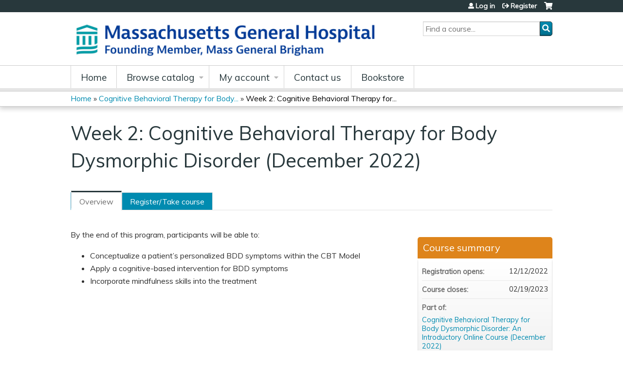

--- FILE ---
content_type: text/html; charset=utf-8
request_url: https://lms.mghcme.org/content/week-2-cognitive-behavioral-therapy-body-dysmorphic-disorder-december-2022
body_size: 8893
content:
<!DOCTYPE html>
<!--[if IEMobile 7]><html class="iem7"  lang="en" dir="ltr"><![endif]-->
<!--[if lte IE 6]><html class="lt-ie10 lt-ie9 lt-ie8 lt-ie7"  lang="en" dir="ltr"><![endif]-->
<!--[if (IE 7)&(!IEMobile)]><html class="lt-ie10 lt-ie9 lt-ie8"  lang="en" dir="ltr"><![endif]-->
<!--[if IE 8]><html class="lt-ie10 lt-ie9"  lang="en" dir="ltr"><![endif]-->
<!--[if IE 9]><html class="lt-ie10"  lang="en" dir="ltr"><![endif]-->
<!--[if (gte IE 10)|(gt IEMobile 7)]><!--><html  lang="en" dir="ltr" prefix="content: http://purl.org/rss/1.0/modules/content/ dc: http://purl.org/dc/terms/ foaf: http://xmlns.com/foaf/0.1/ og: http://ogp.me/ns# rdfs: http://www.w3.org/2000/01/rdf-schema# sioc: http://rdfs.org/sioc/ns# sioct: http://rdfs.org/sioc/types# skos: http://www.w3.org/2004/02/skos/core# xsd: http://www.w3.org/2001/XMLSchema#"><!--<![endif]-->

<head>
  <!--[if IE]><![endif]-->
<link rel="dns-prefetch" href="//netdna.bootstrapcdn.com" />
<link rel="preconnect" href="//netdna.bootstrapcdn.com" />
<link rel="dns-prefetch" href="//fonts.gstatic.com" />
<link rel="preconnect" href="//fonts.gstatic.com" crossorigin="" />
<link rel="dns-prefetch" href="//fonts.googleapis.com" />
<link rel="preconnect" href="//fonts.googleapis.com" />
<link rel="dns-prefetch" href="//www.googletagmanager.com" />
<link rel="preconnect" href="//www.googletagmanager.com" />
<link rel="dns-prefetch" href="//kit.fontawesome.com" />
<link rel="preconnect" href="//kit.fontawesome.com" />
<meta charset="utf-8" />
<link rel="shortcut icon" href="https://lms.mghcme.org/sites/default/files/mghfavicon.ico" type="image/vnd.microsoft.icon" />
<script type="application/ld+json">{
    "@context": "https://schema.org",
    "@graph": [
        {
            "@type": "Course",
            "name": "Week 2: Cognitive Behavioral Therapy for Body Dysmorphic Disorder (December 2022)",
            "description": "",
            "provider": {
                "@type": "Organization",
                "name": "MGH Academy",
                "url": "https://lms.mghcme.org/",
                "logo": {
                    "@type": "ImageObject",
                    "url": "https://lms.mghcme.org/sites/default/files/Screen%20Shot%202024-04-08%20at%2011.27.01%20AM.png"
                }
            }
        },
        {
            "@type": "EducationEvent",
            "name": "Week 2: Cognitive Behavioral Therapy for Body Dysmorphic Disorder (December 2022)",
            "image": {
                "@type": "ImageObject",
                "url": ""
            },
            "description": "",
            "startDate": "",
            "endDate": "",
            "location": {
                "@type": "Place",
                "name": "",
                "url": "",
                "address": {
                    "@type": "PostalAddress",
                    "streetAddress": "",
                    "addressLocality": "",
                    "addressRegion": "",
                    "postalCode": "",
                    "addressCountry": ""
                }
            },
            "url": "https://lms.mghcme.org/content/week-2-cognitive-behavioral-therapy-body-dysmorphic-disorder-december-2022"
        }
    ]
}</script>
<meta name="generator" content="Drupal 7 (https://www.drupal.org)" />
<link rel="canonical" href="https://lms.mghcme.org/content/week-2-cognitive-behavioral-therapy-body-dysmorphic-disorder-december-2022" />
<link rel="shortlink" href="https://lms.mghcme.org/node/9127" />
  <title>Week 2: Cognitive Behavioral Therapy for Body Dysmorphic Disorder (December 2022) | MGH Academy</title>

      <meta name="MobileOptimized" content="width">
    <meta name="HandheldFriendly" content="true">
    <meta name="viewport" content="width=device-width">
  
  <link type="text/css" rel="stylesheet" href="/sites/default/files/advagg_css/css__YZMmyCjxADNsxWJVyzxskiYBiPsGboww8DDJoAv1iVA__PqGVjSeXe3e-YM4xspxCavDlyydtEB28TRpZPTEwV5I__SSle0NRE9d9HGWHLfDYe3xEbnpv-_fviYBL1bs2WW2A.css" media="all" />
<link type="text/css" rel="stylesheet" href="/sites/default/files/advagg_css/css__Bqg1SDmp9CAe6XEIkqmrkRsGk0iHTZHCcB95hCAlYnY__pvxzJdEyVw_5TVP2BBc6RFQHZTlmfsgpKtyMTJgxw8o__SSle0NRE9d9HGWHLfDYe3xEbnpv-_fviYBL1bs2WW2A.css" media="screen" />
<link type="text/css" rel="stylesheet" href="/sites/default/files/advagg_css/css__zJ-aECT46_2UoKK-TLEzfwrO9RonUYK1NGvL4_2OwPs__a1k7SjVCoaZ4HYFHOvZyfGcZJPISlBNyrM1BLNej3I8__SSle0NRE9d9HGWHLfDYe3xEbnpv-_fviYBL1bs2WW2A.css" media="all" />
<link type="text/css" rel="stylesheet" href="/sites/default/files/advagg_css/css__DJVWsB9CJVs_1IGdy-_cGuq4r6SVVaWbEnbS1U2p6y4__7g40UeM74r8hkrzDC6Hbb7RReIGNu-Jsb5XAbAPKIeA__SSle0NRE9d9HGWHLfDYe3xEbnpv-_fviYBL1bs2WW2A.css" media="all" />
<link type="text/css" rel="stylesheet" href="//netdna.bootstrapcdn.com/font-awesome/4.0.3/css/font-awesome.min.css" media="all" />
<link type="text/css" rel="stylesheet" href="/sites/default/files/advagg_css/css__vYSAlp_fSdlKbcEP3ZCe3fe20jy97lockwRs_UUFlzo__hL0AlDPW0vdKwb9zM2JOzb4LOA44x9epJ1MsLFyyjR4__SSle0NRE9d9HGWHLfDYe3xEbnpv-_fviYBL1bs2WW2A.css" media="all" />
<link type="text/css" rel="stylesheet" href="/sites/default/files/advagg_css/css__tKYFqozQyXLv-TvZ4r3GIU9QRE_ONztOdipzcXD0i8A__AOd5Yi7hNltHXnYm2C7tStWQ577_J3iBhQThFybKPlI__SSle0NRE9d9HGWHLfDYe3xEbnpv-_fviYBL1bs2WW2A.css" media="all" />
<link type="text/css" rel="stylesheet" href="/sites/default/files/advagg_css/css__DuLYUylDjxGy0e76t2itFhgUj9R9AeaiB5rFoM5Rc8c__uy-eSde8xPYWIYAFlTtXTOLavp_MT9JuX45TfVkSJyg__SSle0NRE9d9HGWHLfDYe3xEbnpv-_fviYBL1bs2WW2A.css" media="print" />
<link type="text/css" rel="stylesheet" href="//fonts.googleapis.com/css?family=Muli:italic,regular|Oswald:300,700,regular&amp;subset=latin" media="all" />
<link type="text/css" rel="stylesheet" href="/sites/default/files/cpn/global.css?t9kbt9" media="all" />
  <script src="/sites/default/files/advagg_js/js__AK-CL86gnIqwE9tzw-7GchyFRsasNF--XZ-i8xZPTig__rQaVI3heYo2BXUV133Ia4mgKj3R-xkDs52mhHfLT3rY__SSle0NRE9d9HGWHLfDYe3xEbnpv-_fviYBL1bs2WW2A.js"></script>
<script>jQuery.migrateMute=true;jQuery.migrateTrace=false;</script>
<script src="/sites/default/files/advagg_js/js__-kvGcXFGWOaU7VpBvvU02ZjXrh74aVMBI8zWEAJByXE__7UycUSDIuB6lhk7Uq-4cbRUz0B4-w8Ee93Q1v03yjyQ__SSle0NRE9d9HGWHLfDYe3xEbnpv-_fviYBL1bs2WW2A.js"></script>
<script src="/sites/default/files/advagg_js/js__GfRzbIO6VJ5UvXInirwKNGhuiSBoV7Q2-BarnwSB6xg__rFvI742fTngLQYYa0A-5OQY31VP84KnhbZvhJwCXE5w__SSle0NRE9d9HGWHLfDYe3xEbnpv-_fviYBL1bs2WW2A.js"></script>
<script src="/sites/default/files/advagg_js/js___IOQj-Wx55GK140vLV8SnfJEZP900Q3r-omuG_T0fGU__QQ4oaFsINwZgtr53f12g-sxsfVlTg6ryP4Vffo9BIw4__SSle0NRE9d9HGWHLfDYe3xEbnpv-_fviYBL1bs2WW2A.js"></script>
<script src="/sites/default/files/advagg_js/js__8KvbGt7pg3rWFZpfBAkOSZt0AY5HPYKH5azWM8EAf6c__L2eEneVBI8mj-tmXS8LeItfo0MAG-HKbM1wPhSJfWik__SSle0NRE9d9HGWHLfDYe3xEbnpv-_fviYBL1bs2WW2A.js"></script>
<script async="async" src="https://www.googletagmanager.com/gtag/js?id=UA-3193689-11"></script>
<script>window.dataLayer = window.dataLayer || [];function gtag(){dataLayer.push(arguments)};gtag("js", new Date());gtag("config", "UA-3193689-11", {"groups":"default","anonymize_ip":true});</script>
<script src="/sites/default/files/advagg_js/js__9x9YYtbGxDzz-vxu0UKE3lbNtafMOYUqnqXPoh4pwRE__C7jGFGA3QxUaLvHxrt9dhrci7_6wCs_rUmMCgrnq28o__SSle0NRE9d9HGWHLfDYe3xEbnpv-_fviYBL1bs2WW2A.js"></script>
<script src="https://kit.fontawesome.com/a38c5c05f8.js"></script>
<script src="/sites/default/files/advagg_js/js__bioOAIAtGKh54p1E5luQ96V2m6brdUxkvHA9TeksM00__u3DxI-y_lXuvF2tqhtdqHcrGw3t7pQfFlgxrVV02cXw__SSle0NRE9d9HGWHLfDYe3xEbnpv-_fviYBL1bs2WW2A.js"></script>
<script src="/sites/default/files/advagg_js/js__Hb4P6zBByLaIBZA0hfMrut0a2b-f-vAlXzMXjYdGQPQ__JUwkRQTcSkg_MiZ0I9sxHxpLfPlxAgrvizBOIyOJwxQ__SSle0NRE9d9HGWHLfDYe3xEbnpv-_fviYBL1bs2WW2A.js"></script>
<script src="/sites/default/files/cpn/global.js?t9kbt9"></script>
<script>jQuery.extend(Drupal.settings,{"basePath":"\/","pathPrefix":"","setHasJsCookie":0,"ajaxPageState":{"theme":"ce","theme_token":"ABJmACj8_JfAW9Tn5ME5PZahVjL8e2I3QU5CWRuAox0","css":{"modules\/system\/system.base.css":1,"modules\/system\/system.menus.css":1,"modules\/system\/system.messages.css":1,"modules\/system\/system.theme.css":1,"sites\/all\/modules\/contrib\/tipsy\/stylesheets\/tipsy.css":1,"modules\/book\/book.css":1,"sites\/all\/modules\/contrib\/calendar\/css\/calendar_multiday.css":1,"sites\/all\/modules\/custom\/calendar_plus\/css\/calendar_plus.css":1,"modules\/comment\/comment.css":1,"sites\/all\/modules\/features\/ethosce_admin\/ethosce-admin.css":1,"sites\/all\/modules\/features\/ethosce_bi\/ethosce_bi.css":1,"sites\/all\/modules\/features\/ethosce_faculty_management\/ethosce_faculty_management.css":1,"sites\/all\/modules\/features\/ethosce_warpwire\/ethosce_warpwire.css":1,"modules\/field\/theme\/field.css":1,"modules\/node\/node.css":1,"modules\/poll\/poll.css":1,"sites\/all\/modules\/contrib\/quiz\/quiz.css":1,"sites\/all\/modules\/contrib\/relation_add\/relation_add.css":1,"sites\/all\/modules\/contrib\/relation_add\/modules\/relation_add_block\/relation_add_block.css":1,"modules\/search\/search.css":1,"sites\/all\/modules\/contrib\/ubercart\/uc_order\/uc_order.css":1,"sites\/all\/modules\/contrib\/ubercart\/uc_product\/uc_product.css":1,"sites\/all\/modules\/contrib\/ubercart\/uc_store\/uc_store.css":1,"modules\/user\/user.css":1,"sites\/all\/modules\/contrib\/views\/css\/views.css":1,"sites\/all\/modules\/contrib\/media\/modules\/media_wysiwyg\/css\/media_wysiwyg.base.css":1,"sites\/all\/modules\/contrib\/ctools\/css\/ctools.css":1,"\/\/netdna.bootstrapcdn.com\/font-awesome\/4.0.3\/css\/font-awesome.min.css":1,"sites\/all\/modules\/contrib\/panels\/css\/panels.css":1,"sites\/all\/modules\/contrib\/pdm\/pdm.css":1,"sites\/all\/modules\/contrib\/views_tooltip\/views_tooltip.css":1,"sites\/all\/modules\/contrib\/date\/date_api\/date.css":1,"sites\/all\/modules\/contrib\/print\/print_ui\/css\/print_ui.theme.css":1,"sites\/all\/libraries\/easy-responsive-tabs\/css\/easy-responsive-tabs.css":1,"sites\/all\/modules\/contrib\/fivestar\/css\/fivestar.css":1,"sites\/all\/modules\/contrib\/navbar_extras\/modules\/navbar_shiny\/css\/navbar_shiny.css":1,"sites\/all\/libraries\/mmenu\/main\/src\/css\/jquery.mmenu.all.css":1,"sites\/all\/libraries\/mmenu\/icomoon\/icomoon.css":1,"sites\/all\/modules\/contrib\/mmenu\/themes\/mm-basic\/styles\/mm-basic.css":1,"sites\/all\/themes\/ethosce_base\/system.menus.css":1,"sites\/all\/themes\/ethosce_base\/css\/normalize.css":1,"sites\/all\/themes\/ethosce_base\/css\/wireframes.css":1,"sites\/all\/themes\/ethosce_base\/css\/layouts\/responsive-sidebars.css":1,"sites\/all\/themes\/ethosce_base\/css\/page-backgrounds.css":1,"sites\/all\/themes\/ethosce_base\/css\/tabs.css":1,"sites\/all\/themes\/ethosce_base\/css\/pages.css":1,"sites\/all\/themes\/ethosce_base\/css\/blocks.css":1,"sites\/all\/themes\/ethosce_base\/css\/navigation.css":1,"sites\/all\/themes\/ethosce_base\/css\/views-styles.css":1,"sites\/all\/themes\/ethosce_base\/css\/nodes.css":1,"sites\/all\/themes\/ethosce_base\/css\/comments.css":1,"sites\/all\/themes\/ethosce_base\/css\/forms.css":1,"sites\/all\/themes\/ethosce_base\/css\/fields.css":1,"sites\/all\/themes\/ethosce_base\/css\/print.css":1,"sites\/all\/themes\/ce\/css\/ce.css":1,"sites\/all\/themes\/ce\/css\/ce-media-queries.css":1,"sites\/all\/themes\/ce\/css\/ce-print.css":1,"\/\/fonts.googleapis.com\/css?family=Muli:italic,regular|Oswald:300,700,regular\u0026subset=latin":1,"cpn_global":1},"js":{"sites\/all\/modules\/contrib\/jquery_update\/replace\/jquery\/1.12\/jquery.min.js":1,"sites\/all\/modules\/contrib\/jquery_update\/replace\/jquery-migrate\/1\/jquery-migrate.min.js":1,"misc\/jquery-extend-3.4.0.js":1,"misc\/jquery-html-prefilter-3.5.0-backport.js":1,"misc\/jquery.once.js":1,"misc\/drupal.js":1,"sites\/all\/modules\/contrib\/tipsy\/javascripts\/jquery.tipsy.js":1,"sites\/all\/modules\/contrib\/tipsy\/javascripts\/tipsy.js":1,"sites\/all\/modules\/contrib\/jquery_update\/replace\/ui\/external\/jquery.cookie.js":1,"misc\/form-single-submit.js":1,"sites\/all\/modules\/custom\/calendar_plus\/js\/jquery.equalheights.js":1,"sites\/all\/modules\/features\/ethosce_admin\/ethosce-admin.js":1,"sites\/all\/modules\/features\/ethosce_bi\/ethosce_bi.js":1,"sites\/all\/modules\/features\/ethosce_faculty_management\/ethosce_faculty_management.js":1,"sites\/all\/modules\/features\/ethosce_site\/ethosce_site.js":1,"sites\/all\/modules\/features\/ethosce_slideshow\/js\/ethosce_slideshow.js":1,"sites\/all\/modules\/custom\/upload_progress\/js\/upload_progress.js":1,"sites\/all\/modules\/contrib\/pdm\/pdm.js":1,"sites\/all\/modules\/features\/ethosce_courses\/js\/vertical_steps.js":1,"sites\/all\/modules\/contrib\/google_analytics\/googleanalytics.js":1,"https:\/\/www.googletagmanager.com\/gtag\/js?id=UA-3193689-11":1,"sites\/all\/libraries\/easy-responsive-tabs\/js\/easyResponsiveTabs.js":1,"sites\/all\/modules\/contrib\/field_group\/field_group.js":1,"sites\/all\/modules\/contrib\/fivestar\/js\/fivestar.js":1,"sites\/all\/modules\/contrib\/field_group_easy_responsive_tabs\/js\/field_group_easy_responsive_tabs.js":1,"https:\/\/kit.fontawesome.com\/a38c5c05f8.js":1,"sites\/all\/modules\/contrib\/mmenu\/js\/mmenu.js":1,"sites\/all\/libraries\/mmenu\/hammer\/hammer.js":1,"sites\/all\/libraries\/mmenu\/jquery.hammer\/jquery.hammer.js":1,"sites\/all\/libraries\/mmenu\/main\/src\/js\/jquery.mmenu.min.all.js":1,"sites\/all\/themes\/ce\/js\/ce.js":1,"public:\/\/cpn\/global.js":1}},"uid":0,"warpwire":{"warpwire_url":"https:\/\/8e7ed985943d.warpwire.com\/","warpwire_module_path":"sites\/all\/modules\/custom\/warpwire","warpwire_share_default":1,"warpwire_title_default":1,"warpwire_autoplay_default":0,"warpwire_cc_load_policy_default":0,"warpwire_secure_portal_default":1},"tipsy":{"custom_selectors":[{"selector":".tipsy","options":{"fade":1,"gravity":"w","delayIn":0,"delayOut":0,"trigger":"hover","opacity":"0.8","offset":0,"html":0,"tooltip_content":{"source":"attribute","selector":"title"}}},{"selector":".views-tooltip","options":{"fade":1,"gravity":"autoNS","delayIn":0,"delayOut":0,"trigger":"hover","opacity":"0.8","offset":0,"html":1,"tooltip_content":{"source":"attribute","selector":"tooltip-content"}}}]},"mmenu":{"mmenu_left":{"enabled":"1","title":"Left menu","name":"mmenu_left","blocks":[{"module_delta":"ethosce_search|ethosce_search","menu_parameters":{"min_depth":"1"},"title":"\u003Cnone\u003E","collapsed":"0","wrap":"1","module":"ethosce_search","delta":"ethosce_search"},{"module_delta":"system|main-menu","menu_parameters":{"min_depth":"1"},"title":"\u003Cnone\u003E","collapsed":"0","wrap":"1","module":"system","delta":"main-menu"},{"module_delta":"local_tasks_blocks|menu_local_tasks","menu_parameters":{"min_depth":"1"},"title":"\u003Cnone\u003E","collapsed":"0","wrap":"1","module":"local_tasks_blocks","delta":"menu_local_tasks"}],"options":{"classes":"mm-basic","effects":[],"slidingSubmenus":true,"clickOpen":{"open":true,"selector":"#ethosce-mmenu-toggle"},"counters":{"add":true,"update":true},"dragOpen":{"open":true,"pageNode":"body","threshold":100,"maxStartPos":50},"footer":{"add":false,"content":"","title":"Copyright \u00a92017","update":true},"header":{"add":false,"content":"","title":"Site-Install","update":true},"labels":{"collapse":false},"offCanvas":{"enabled":true,"modal":false,"moveBackground":true,"position":"left","zposition":"front"},"searchfield":{"add":false,"addTo":"menu","search":false,"placeholder":"Search","noResults":"No results found.","showLinksOnly":true}},"configurations":{"clone":false,"preventTabbing":false,"panelNodetype":"div, ul, ol","transitionDuration":400,"classNames":{"label":"Label","panel":"Panel","selected":"Selected","buttonbars":{"buttonbar":"anchors"},"counters":{"counter":"Counter"},"fixedElements":{"fixedTop":"FixedTop","fixedBottom":"FixedBottom"},"footer":{"panelFooter":"Footer"},"header":{"panelHeader":"Header","panelNext":"Next","panelPrev":"Prev"},"labels":{"collapsed":"Collapsed"},"toggles":{"toggle":"Toggle","check":"Check"}},"dragOpen":{"width":{"perc":0.8,"min":140,"max":440},"height":{"perc":0.8,"min":140,"max":880}},"offCanvas":{"menuInjectMethod":"prepend","menuWrapperSelector":"body","pageNodetype":"div","pageSelector":"body \u003E div"}},"custom":[],"position":"left"}},"googleanalytics":{"account":["UA-3193689-11"],"trackOutbound":1,"trackMailto":1,"trackDownload":1,"trackDownloadExtensions":"7z|aac|arc|arj|asf|asx|avi|bin|csv|doc(x|m)?|dot(x|m)?|exe|flv|gif|gz|gzip|hqx|jar|jpe?g|js|mp(2|3|4|e?g)|mov(ie)?|msi|msp|pdf|phps|png|ppt(x|m)?|pot(x|m)?|pps(x|m)?|ppam|sld(x|m)?|thmx|qtm?|ra(m|r)?|sea|sit|tar|tgz|torrent|txt|wav|wma|wmv|wpd|xls(x|m|b)?|xlt(x|m)|xlam|xml|z|zip"},"currentPath":"node\/9127","currentPathIsAdmin":false,"urlIsAjaxTrusted":{"\/search":true},"field_group_easy_responsive_tabs":[{"identifier":"group-tabs-node-course-default","type":"default","width":"auto","fit":true,"closed":false,"tabidentify":"course-htabs","activetab_bg":"#B5AC5F","inactive_bg":"#E0D78C","active_border_color":"#9C905C","active_content_border_color":"#9C905C"}],"field_group":{"field_group_easy_responsive_tabs_nav_item":"full","div":"full","fieldset":"full","field_group_easy_responsive_tabs_nav":"full"}});</script>
      <!--[if lt IE 9]>
    <script src="/sites/all/themes/zen/js/html5-respond.js"></script>
    <![endif]-->
  </head>
<body class="html not-front not-logged-in no-sidebars page-node page-node- page-node-9127 node-type-course uc-product-node section-content title-length-medium title-length-81 not-homepage  no-tabs no-course-image  course-9127 course-enduring no-course-sidebar no-search-sidebar no-og-context no-uc-cart not-admin-theme user-non-sso" >
  <div id="wrapper">
    <div id="page-wrapper">
              <p id="skip-link">
          <a href="#main-content" class="element-invisible element-focusable">Jump to content</a>
        </p>
                  
<div id="header-wrapper">
  <header id="header">
    <div id="header-inner" class="clearfix">
              <a href="/" title="Home" rel="home" id="logo"><img src="https://lms.mghcme.org/sites/default/files/Screen%20Shot%202024-04-08%20at%2011.27.01%20AM_0.png" alt="Home" /></a>
      
              <div id="name-and-slogan">
                      <h1 id="site-name">
              <a href="/" title="Home" rel="home"><span>MGH Academy</span></a>
            </h1>
          
                  </div><!-- /#name-and-slogan -->
            <div id="header-right">
          <div class="header__region region region-header">
    <div id="block-ethosce-search-ethosce-search" class="block block-ethosce-search first odd">

    
  <div class="content">
    <form action="/search" method="post" id="ethosce-search-form" accept-charset="UTF-8"><div><div class="container-inline form-wrapper" id="edit-ethosce-search"><div class="form-item form-type-textfield form-item-text">
  <div class="field-label"><label  class="element-invisible" for="edit-text">Search</label> </div>
 <input placeholder="Find a course..." type="text" id="edit-text" name="text" value="" size="20" maxlength="128" class="form-text" />
</div>
<input type="submit" id="edit-submit" name="op" value="Search" class="form-submit" /></div><input type="hidden" name="form_build_id" value="form-ICnDbD_FgiiuSGFrpifMdvc7hQFo0tPLImLj7wZa64o" />
<input type="hidden" name="form_id" value="ethosce_search_form" />
</div></form>  </div>
</div>
<div id="block-block-2" class="block block-block even">

    
  <div class="content">
    <!-- Start of HubSpot Embed Code -->

<script type="text/javascript" id="hs-script-loader" async defer src="//js.hs-scripts.com/9182560.js"></script>

<!-- End of HubSpot Embed Code -->  </div>
</div>
<div id="ethosce-user-links-wrapper" class="clearfix">
  <div id="ethosce-mmenu-toggle">Open menu</div>  <div id="uc-cart-link"><a href="/user/login?destination=node/9127" class="no-items" data-count="0"><span>Cart</span></a></div>  <div id="block-system-user-menu" class="block block-system block-menu odd" role="navigation">
    <div class="content">
      <ul class="menu"><li class="menu__item is-leaf first leaf"><a href="/user/login?destination=node/9127" title="" class="menu__link">Log in </a></li>
<li class="menu__item is-leaf last leaf"><a href="/user/register?destination=node/9127" class="menu__link">Register</a></li>
</ul>    </div>
  </div>
  </div>
<div id="block-service-links-service-links" class="block block-service-links last even">

    <h3 class="block__title block-title">Bookmark/Search this post</h3>
  
  <div class="content">
    <div class="service-links"><div class="item-list"><ul><li class="first"><a href="https://www.facebook.com/sharer.php?u=https%3A//lms.mghcme.org/node/9127&amp;t=Week%202%3A%20Cognitive%20Behavioral%20Therapy%20for%20Body%20Dysmorphic%20Disorder%20%28December%202022%29" title="Share on Facebook" class="service-links-facebook" rel="nofollow" target="_blank"><img typeof="foaf:Image" src="https://lms.mghcme.org/sites/all/themes/ce/css/images/facebook.png" alt="Facebook logo" /> Facebook</a></li>
<li><a href="https://x.com/intent/post?url=https%3A//lms.mghcme.org/node/9127&amp;text=Week%202%3A%20Cognitive%20Behavioral%20Therapy%20for%20Body%20Dysmorphic%20Disorder%20%28December%202022%29" title="Share this on X" class="service-links-twitter" rel="nofollow" target="_blank"><img typeof="foaf:Image" src="https://lms.mghcme.org/sites/all/themes/ce/css/images/twitter.png" alt="X logo" /> X</a></li>
<li><a href="https://www.linkedin.com/shareArticle?mini=true&amp;url=https%3A//lms.mghcme.org/node/9127&amp;title=Week%202%3A%20Cognitive%20Behavioral%20Therapy%20for%20Body%20Dysmorphic%20Disorder%20%28December%202022%29&amp;summary=&amp;source=MGH%20Academy" title="Publish this post to LinkedIn" class="service-links-linkedin" rel="nofollow" target="_blank"><img typeof="foaf:Image" src="https://lms.mghcme.org/sites/all/themes/ce/css/images/linkedin.png" alt="LinkedIn logo" /> LinkedIn</a></li>
<li class="last"><a href="https://lms.mghcme.org/forward?path=node/9127" title="Send to a friend" class="service-links-forward" rel="nofollow" target="_blank"><img typeof="foaf:Image" src="https://lms.mghcme.org/sites/all/themes/ce/css/images/forward.png" alt="Forward logo" /> Forward</a></li>
</ul></div></div>  </div>
</div>
  </div>
      </div>
    </div><!--/#header-inner-->
  </header>

  <div id="navigation-outer">
    <div id="navigation">
      <div id="topnav-inner">
                  <nav id="main-menu">
            <ul class="menu"><li class="menu__item is-leaf first leaf"><a href="/" title="" class="menu__link">Home</a></li>
<li class="menu__item is-expanded expanded"><a href="/course-catalog-list" title="" class="menu__link">Browse catalog</a><ul class="menu"><li class="menu__item is-leaf first leaf"><a href="https://lms.mghcme.org/course-catalog-list?f%5B0%5D=field_course_format%3A198" title="" class="menu__link">What&#039;s New</a></li>
<li class="menu__item is-leaf leaf"><a href="https://lms.mghcme.org/course-catalog-list?f%5B0%5D=field_course_category%3A158&amp;f%25255B0%25255D=field_course_format%3A3%3Fsort_by%3Dfield_course_event_date_value_1&amp;f%255B0%255D=field_course_format%3A3%3Ff%255B0%255D%3Dfield_course_format%3A3%3Fsort_by%3Dfield_course_event_date_value_1" title="" class="menu__link">Conferences</a></li>
<li class="menu__item is-leaf leaf"><a href="https://lms.mghcme.org/course-catalog-list?f%5B0%5D=field_course_format%3A197&amp;f%25255B0%25255D=field_course_format%3A3%3Fsort_by%3Dfield_course_event_date_value_1&amp;f%255B0%255D=field_course_format%3A3%3Ff%255B0%255D%3Dfield_course_format%3A3%3Fsort_by%3Dfi" title="" class="menu__link">Virtual Conferences</a></li>
<li class="menu__item is-leaf leaf"><a href="https://lms.mghcme.org/course-catalog-list?f%5B0%5D=field_course_format%3A15" title="" class="menu__link">On-Demand Courses</a></li>
<li class="menu__item is-leaf leaf"><a href="https://lms.mghcme.org/course-catalog-list?f%25255B0%25255D=field_course_format%3A7&amp;f%255B0%255D=field_course_format%3A7&amp;f%5B0%5D=field_course_format%3A7&amp;f%25255B0%25255D=field_course_format%3A7&amp;f%255B0%255D=field_course_format%3A7" title="" class="menu__link">Online Courses</a></li>
<li class="menu__item is-leaf leaf"><a href="https://lms.mghcme.org/course-catalog-list?f%5B0%5D=field_course_category%3A145" title="" class="menu__link">Cognitive Behavioral Therapy</a></li>
<li class="menu__item is-leaf leaf"><a href="https://lms.mghcme.org/course-catalog-list?f%5B0%5D=field_course_category%3A144" title="" class="menu__link">Women&#039;s Mental Health</a></li>
<li class="menu__item is-leaf leaf"><a href="https://lms.mghcme.org/course-catalog-list?f%5B0%5D=field_course_category%3A149" title="" class="menu__link">Mind Body Medicine</a></li>
<li class="menu__item is-leaf leaf"><a href="https://lms.mghcme.org/course-catalog-list?f%5B0%5D=field_course_category%3A162" title="" class="menu__link">Dermatology</a></li>
<li class="menu__item is-leaf leaf"><a href="https://lms.mghcme.org/course-catalog-list?f%5B0%5D=field_course_category%3A196" title="" class="menu__link">OCD and Related Disorders</a></li>
<li class="menu__item is-leaf last leaf"><a href="https://lms.mghcme.org/course-catalog-list?f%5B0%5D=field_course_category%3A146" title="" class="menu__link">Maintenance of Certification Courses</a></li>
</ul></li>
<li class="menu__item is-expanded expanded"><a href="/my/edit/profile" title="" class="menu__link">My account</a><ul class="menu"><li class="menu__item is-leaf first leaf"><a href="/my/activities" title="" class="menu__link">Transcript</a></li>
<li class="menu__item is-leaf leaf"><a href="/my/activities/pending" title="" class="menu__link">Courses</a></li>
<li class="menu__item is-leaf leaf"><a href="/my/orders" title="" class="menu__link">Orders &amp; receipts</a></li>
<li class="menu__item is-leaf leaf"><a href="/my/faculty-relationships" title="" class="menu__link">Faculty forms</a></li>
<li class="menu__item is-leaf last leaf"><a href="/my/activities/applications" title="" class="menu__link">Activity applications</a></li>
</ul></li>
<li class="menu__item is-collapsed collapsed"><a href="/contact-us" title="" class="menu__link">Contact us</a></li>
<li class="menu__item is-leaf last leaf"><a href="https://mghcme.org/publishing" title="Visit our virtual bookstore!" class="menu__link">Bookstore</a></li>
</ul>          </nav>
        
      </div><!--/#topnav-inner-->
    </div><!-- /#navigation -->

          <div id="crumbs">
        <div id="crumbs-inner" class="clearfix">
          <div id="breadcrumb-container">
            <h2 class="element-invisible">You are here</h2><div class="breadcrumb"><a href="/">Home</a> » <a href="/content/cognitive-behavioral-therapy-body-dysmorphic-disorder-introductory-online-course-december-2">Cognitive Behavioral Therapy for Body...</a> » <a href="/content/week-2-cognitive-behavioral-therapy-body-dysmorphic-disorder-december-2022" class="active">Week 2: Cognitive Behavioral Therapy for...</a></div>          </div>
        </div>
      </div>
      </div><!-- /#navigation-outer -->


      <div id="title-container">
      <div id="title-container-inner" class="clearfix">
                                  <h1 class="title" id="page-title">Week 2: Cognitive Behavioral Therapy for Body Dysmorphic Disorder (December 2022)</h1>
                      </div>
    </div>
  
</div><!--/#header-wrapper-->

<div id="page">
  <div id="main-wrapper">
    <div id="main">
      
            <div id="content" class="column" role="main">
                        <a id="main-content"></a>
                <div id="content-area">
                                        


<div  about="/content/week-2-cognitive-behavioral-therapy-body-dysmorphic-disorder-december-2022" typeof="sioc:Item foaf:Document" class="ds-1col node node-course view-mode-full clearfix">

  
  <div class="group-header field-group-div clearfix"><div class="group-header-inner field-group-div"><div class="group-course-header-right field-group-div"><div class="field field-name-title field-type-ds field-label-hidden"><div class="field-items"><div class="field-item even" property="dc:title"><h1>Week 2: Cognitive Behavioral Therapy for Body Dysmorphic Disorder (December 2022)</h1></div></div></div></div></div></div>
  <div class="group-tabs field-group-htabs clearfix field-group-easy-responsive-tabs-nav-wrapper">
    <div id="group-tabs-node-course-default">
      <ul class="resp-tabs-list group-tabs field-group-htabs clearfix course-htabs">
                            <li><a href="/" class="required-fields group-overview field-group-htab resp-tab tab-1" data-index="1">Overview</a></li>
                            <li><a href="/" class="required-fields group-register field-group-htab resp-tab tab-2" data-index="2">Register/Take course</a></li>
              </ul>

      <div class="resp-tabs-container group-tabs field-group-htabs clearfix course-htabs">
                  <div class="required-fields group-overview field-group-htab"><div class="group-cols-container field-group-div"><div class="group-left field-group-div left"><div class="field field-name-field-course-summary field-type-text-with-summary field-label-hidden"><div class="field-items"><div class="field-item even"><p>By the end of this program, participants will be able to:</p><ul><li>Conceptualize a patient’s personalized BDD symptoms within the CBT Model</li><li>Apply a cognitive-based intervention for BDD symptoms</li><li>Incorporate mindfulness skills into the treatment</li></ul></div></div></div></div><div class="group-right field-group-div right"><fieldset class="group-course-summary field-group-div form-wrapper"><legend><span class="fieldset-legend">Course summary</span></legend><div class="fieldset-wrapper"><div class="field field-name-course-opens field-type-ds field-label-inline clearfix"><div class="field-label">Registration opens:&nbsp;</div><div class="field-items"><div class="field-item even"><div class="field field-name-field-course-date field-type-date field-label-hidden"><div class="field-items"><div class="field-item even"><span class="date-display-single" property="dc:date" datatype="xsd:dateTime" content="2022-12-12T01:00:00-05:00">12/12/2022</span></div></div></div></div></div></div><div class="field field-name-course-expires field-type-ds field-label-inline clearfix"><div class="field-label">Course closes:&nbsp;</div><div class="field-items"><div class="field-item even"><div class="field field-name-field-course-date field-type-date field-label-hidden"><div class="field-items"><div class="field-item even"><span class="date-display-single" property="dc:date" datatype="xsd:dateTime" content="2022-12-12T01:00:00-05:00">02/19/2023</span></div></div></div></div></div></div><div class="field field-name-parent-activity-set field-type-ds field-label-above"><div class="field-label">Part of:&nbsp;</div><div class="field-items"><div class="field-item even"><a href="/content/cognitive-behavioral-therapy-body-dysmorphic-disorder-introductory-online-course-december-2">Cognitive Behavioral Therapy for Body Dysmorphic Disorder: An Introductory Online Course (December 2022)</a></div></div></div><div class="field field-name-field-course-rating field-type-fivestar field-label-inline clearfix"><div class="field-label">Rating:&nbsp;</div><div class="field-items"><div class="field-item even"><div class="clearfix fivestar-average-stars"><div class="fivestar-static-item"><div class="form-item form-type-item">
<div class="description" id=""><div class="fivestar-summary fivestar-summary-"></div></div>
 <div class="fivestar-default"><div class="fivestar-widget-static fivestar-widget-static-vote fivestar-widget-static-5 clearfix"><div class="star star-1 star-odd star-first"><span class="off">0</span></div><div class="star star-2 star-even"><span class="off"></span></div><div class="star star-3 star-odd"><span class="off"></span></div><div class="star star-4 star-even"><span class="off"></span></div><div class="star star-5 star-odd star-last"><span class="off"></span></div></div></div>
</div>
</div></div></div></div></div></div></fieldset>
</div></div></div>
                  <div class="required-fields group-register field-group-htab"><div class="add-to-cart"></div><div class="field field-name-course-blockers-short field-type-ds field-label-hidden"><div class="field-items"><div class="field-item even"><div class="course-restriction-short"><div class="course-noanon"><div class="msg">Please <a href="/user/login?destination=node/9127">login</a> or <a href="/user/register?destination=node/9127">register</a> to take this course.</div></div></div></div></div></div></div>
              </div>
    </div>

    <div class="clear clearfix"></div>
  </div>
</div>

                  </div>
              </div><!-- /#content -->

      
                </div><!-- /#main -->
  </div><!-- /#main-wrapper -->

</div><!-- /#page -->

<footer id="footer">
  <div id="footer-inner" class="clearfix">
    <h4 style="text-align:right">Contact Us</h4><p style="text-align:right">Division of Professional and Public Education<br />MGH Institute of Health Professions<br />1 Constitution Wharf<br />Charlestown, MA 02129</p><p style="text-align:right">Email: <a href="/cdn-cgi/l/email-protection#87eae0efe4eae2c7eae0efa9efe6f5f1e6f5e3a9e2e3f2"><span class="__cf_email__" data-cfemail="82efe5eae1efe7c2efe5eaaceae3f0f4e3f0e6ace7e6f7">[email&#160;protected]</span></a><br />Phone: (866) 644-7792</p><p style="text-align:right">Hours of Operation:<br />Mon-Fri 9:30 a.m. - 4:30 p.m.</p><p> </p><div id="block-block-1" class="block block-block first last odd">

    
  <div class="content">
    <!-- Google Tag Manager (noscript) --> 
<noscript><iframe src="https://www.googletagmanager.com/ns.html?id=GTM-5SMLZQK"
height="0" width="0" style="display:none;visibility:hidden"></iframe></noscript>
<!-- End Google Tag Manager (noscript) -->  </div>
</div>


    <a id="ethosce-footer-callout" href="https://www.ethosce.com">Powered by the EthosCE Learning Management System, a continuing education LMS.</a>
  </div>
</footer>



    </div>
      <div class="region region-page-bottom">
    
<nav id="mmenu_left" class="mmenu-nav clearfix">
  <ul>
                                    <li class="mmenu-block-wrap"><span><div id="block-ethosce-search-ethosce-search--2" class="block block-ethosce-search first odd">

    
  <div class="content">
    <form action="/search" method="post" id="ethosce-search-form--3" accept-charset="UTF-8"><div><div class="container-inline form-wrapper" id="edit-ethosce-search--3"><div class="form-item form-type-textfield form-item-text">
  <div class="field-label"><label  class="element-invisible" for="edit-text--3">Search</label> </div>
 <input placeholder="Find a course..." type="text" id="edit-text--3" name="text" value="" size="20" maxlength="128" class="form-text" />
</div>
<input type="submit" id="edit-submit--3" name="op" value="Search" class="form-submit" /></div><input type="hidden" name="form_build_id" value="form-GchT2UFqPJgBkOF39epOFgzs2d6xB5qrlR5PtFAmfjk" />
<input type="hidden" name="form_id" value="ethosce_search_form" />
</div></form>  </div>
</div>
</span></li>
                                                  <li class="mmenu-block-wrap"><span><ul class="mmenu-mm-list-level-1"><li class="mmenu-mm-list-mlid-1942 mmenu-mm-list-path-front"><a href="/" class="mmenu-mm-list "><i class="icon-home"></i><span class="mmenu-block-title">Home</span></a></li><li class="mmenu-mm-list-mlid-1104 mmenu-mm-list-path-course-catalog-list"><a href="/course-catalog-list" class="mmenu-mm-list "><i class="icon-list2"></i><span class="mmenu-block-title">Browse catalog</span></a><ul class="mmenu-mm-list-level-2"><li class="mmenu-mm-list-mlid-11496 mmenu-mm-list-path-https:--lms.mghcme.org-course-catalog-list?f%5B0%5D=field_course_format%3A198"><a href="https://lms.mghcme.org/course-catalog-list?f%5B0%5D=field_course_format%3A198" class="mmenu-mm-list "><i class="icon-list2"></i><span class="mmenu-block-title">What's New</span></a></li><li class="mmenu-mm-list-mlid-1105 mmenu-mm-list-path-https:--lms.mghcme.org-course-catalog-list?f%5B0%5D=field_course_category%3A158"><a href="https://lms.mghcme.org/course-catalog-list?f%5B0%5D=field_course_category%3A158&amp;f%25255B0%25255D=field_course_format%3A3%3Fsort_by%3Dfield_course_event_date_value_1&amp;f%255B0%255D=field_course_format%3A3%3Ff%255B0%255D%3Dfield_course_format%3A3%3Fsort_by%3Dfield_course_event_date_value_1" class="mmenu-mm-list "><i class="icon-list2"></i><span class="mmenu-block-title">Conferences</span></a></li><li class="mmenu-mm-list-mlid-11264 mmenu-mm-list-path-https:--lms.mghcme.org-course-catalog-list?f%5B0%5D=field_course_format%3A197&amp;f%25255B0%25255D=field_course_format%3A3%3Fsort_by%3Dfield_course_event_date_value_1&amp;f%255B0%255D=field_course_format%3A3%3Ff%255B0%255D%3Dfield_course_format%3A3%3Fsort_by%3Dfi"><a href="https://lms.mghcme.org/course-catalog-list?f%5B0%5D=field_course_format%3A197&amp;f%25255B0%25255D=field_course_format%3A3%3Fsort_by%3Dfield_course_event_date_value_1&amp;f%255B0%255D=field_course_format%3A3%3Ff%255B0%255D%3Dfield_course_format%3A3%3Fsort_by%3Dfi" class="mmenu-mm-list "><i class="icon-list2"></i><span class="mmenu-block-title">Virtual Conferences</span></a></li><li class="mmenu-mm-list-mlid-10810 mmenu-mm-list-path-https:--lms.mghcme.org-course-catalog-list?f%5B0%5D=field_course_format%3A15"><a href="https://lms.mghcme.org/course-catalog-list?f%5B0%5D=field_course_format%3A15" class="mmenu-mm-list "><i class="icon-list2"></i><span class="mmenu-block-title">On-Demand Courses</span></a></li><li class="mmenu-mm-list-mlid-10700 mmenu-mm-list-path-https:--lms.mghcme.org-course-catalog-list?f%25255B0%25255D=field_course_format%3A7&amp;f%255B0%255D=field_course_format%3A7&amp;f%5B0%5D=field_course_format%3A7"><a href="https://lms.mghcme.org/course-catalog-list?f%25255B0%25255D=field_course_format%3A7&amp;f%255B0%255D=field_course_format%3A7&amp;f%5B0%5D=field_course_format%3A7&amp;f%25255B0%25255D=field_course_format%3A7&amp;f%255B0%255D=field_course_format%3A7" class="mmenu-mm-list "><i class="icon-list2"></i><span class="mmenu-block-title">Online Courses</span></a></li><li class="mmenu-mm-list-mlid-6540 mmenu-mm-list-path-https:--lms.mghcme.org-course-catalog-list?f%5B0%5D=field_course_category%3A145"><a href="https://lms.mghcme.org/course-catalog-list?f%5B0%5D=field_course_category%3A145" class="mmenu-mm-list "><i class="icon-list2"></i><span class="mmenu-block-title">Cognitive Behavioral Therapy</span></a></li><li class="mmenu-mm-list-mlid-6541 mmenu-mm-list-path-https:--lms.mghcme.org-course-catalog-list?f%5B0%5D=field_course_category%3A144"><a href="https://lms.mghcme.org/course-catalog-list?f%5B0%5D=field_course_category%3A144" class="mmenu-mm-list "><i class="icon-list2"></i><span class="mmenu-block-title">Women's Mental Health</span></a></li><li class="mmenu-mm-list-mlid-6542 mmenu-mm-list-path-https:--lms.mghcme.org-course-catalog-list?f%5B0%5D=field_course_category%3A149"><a href="https://lms.mghcme.org/course-catalog-list?f%5B0%5D=field_course_category%3A149" class="mmenu-mm-list "><i class="icon-list2"></i><span class="mmenu-block-title">Mind Body Medicine</span></a></li><li class="mmenu-mm-list-mlid-9263 mmenu-mm-list-path-https:--lms.mghcme.org-course-catalog-list?f%5B0%5D=field_course_category%3A162"><a href="https://lms.mghcme.org/course-catalog-list?f%5B0%5D=field_course_category%3A162" class="mmenu-mm-list "><i class="icon-list2"></i><span class="mmenu-block-title">Dermatology</span></a></li><li class="mmenu-mm-list-mlid-9815 mmenu-mm-list-path-https:--lms.mghcme.org-course-catalog-list?f%5B0%5D=field_course_category%3A196"><a href="https://lms.mghcme.org/course-catalog-list?f%5B0%5D=field_course_category%3A196" class="mmenu-mm-list "><i class="icon-list2"></i><span class="mmenu-block-title">OCD and Related Disorders</span></a></li><li class="mmenu-mm-list-mlid-9943 mmenu-mm-list-path-https:--lms.mghcme.org-course-catalog-list?f%5B0%5D=field_course_category%3A146"><a href="https://lms.mghcme.org/course-catalog-list?f%5B0%5D=field_course_category%3A146" class="mmenu-mm-list "><i class="icon-list2"></i><span class="mmenu-block-title">Maintenance of Certification Courses</span></a></li></ul></li><li class="mmenu-mm-list-mlid-1108 mmenu-mm-list-path-my-edit-profile"><a href="/my/edit/profile" class="mmenu-mm-list "><i class="icon-list2"></i><span class="mmenu-block-title">My account</span></a><ul class="mmenu-mm-list-level-2"><li class="mmenu-mm-list-mlid-1109 mmenu-mm-list-path-my-activities"><a href="/my/activities" class="mmenu-mm-list "><i class="icon-list2"></i><span class="mmenu-block-title">Transcript</span></a></li><li class="mmenu-mm-list-mlid-1110 mmenu-mm-list-path-my-activities-pending"><a href="/my/activities/pending" class="mmenu-mm-list "><i class="icon-list2"></i><span class="mmenu-block-title">Courses</span></a></li><li class="mmenu-mm-list-mlid-6186 mmenu-mm-list-path-my-orders"><a href="/my/orders" class="mmenu-mm-list "><i class="icon-list2"></i><span class="mmenu-block-title">Orders & receipts</span></a></li><li class="mmenu-mm-list-mlid-6185 mmenu-mm-list-path-my-faculty-relationships"><a href="/my/faculty-relationships" class="mmenu-mm-list "><i class="icon-list2"></i><span class="mmenu-block-title">Faculty forms</span></a></li><li class="mmenu-mm-list-mlid-1111 mmenu-mm-list-path-my-activities-applications"><a href="/my/activities/applications" class="mmenu-mm-list "><i class="icon-list2"></i><span class="mmenu-block-title">Activity applications</span></a></li></ul></li><li class="mmenu-mm-list-mlid-1943 mmenu-mm-list-path-node-2"><a href="/contact-us" class="mmenu-mm-list "><i class="icon-list2"></i><span class="mmenu-block-title">Contact us</span></a></li><li class="mmenu-mm-list-mlid-6986 mmenu-mm-list-path-https:--mghcme.org-publishing"><a href="https://mghcme.org/publishing" class="mmenu-mm-list "><i class="icon-list2"></i><span class="mmenu-block-title">Bookstore</span></a></li></ul></span></li>
                    </ul>
</nav>
<div id="store-footer">Supported by Ubercart, an <a href="http://www.ubercart.org/">open source e-commerce suite</a>.</div>  </div>
  </div>
<script data-cfasync="false" src="/cdn-cgi/scripts/5c5dd728/cloudflare-static/email-decode.min.js"></script></body>
</html>


--- FILE ---
content_type: text/css
request_url: https://lms.mghcme.org/sites/default/files/advagg_css/css__zJ-aECT46_2UoKK-TLEzfwrO9RonUYK1NGvL4_2OwPs__a1k7SjVCoaZ4HYFHOvZyfGcZJPISlBNyrM1BLNej3I8__SSle0NRE9d9HGWHLfDYe3xEbnpv-_fviYBL1bs2WW2A.css
body_size: 7327
content:
.book-navigation .menu{border-top:1px solid #888;padding:1em 0 0 3em;}.book-navigation .page-links{border-top:1px solid #888;border-bottom:1px solid #888;text-align:center;padding:0.5em;}.book-navigation .page-previous{text-align:left;width:42%;display:block;float:left;}.book-navigation .page-up{margin:0 5%;width:4%;display:block;float:left;}.book-navigation .page-next{text-align:right;width:42%;display:block;float:right;}#book-outline{min-width:56em;}.book-outline-form .form-item{margin-top:0;margin-bottom:0;}html.js #edit-book-pick-book{display:none;}.form-item-book-bid .description{clear:both;}#book-admin-edit select{margin-right:24px;}#book-admin-edit select.progress-disabled{margin-right:0;}#book-admin-edit tr.ajax-new-content{background-color:#ffd;}#book-admin-edit .form-item{float:left;}
/*})'"*/
.calendar-calendar tr.odd,.calendar-calendar tr.even{background-color:#fff;}.calendar-calendar table{border-collapse:collapse;border-spacing:0;margin:0 auto;padding:0;width:100%;}.calendar-calendar .month-view table{border:none;padding:0;margin:0;width:100%;}.calendar-calendar .year-view td{width:32%;padding:1px;border:none;}.calendar-calendar .year-view td table td{width:13%;padding:0;}.calendar-calendar tr{padding:0;margin:0;background-color:white;}.calendar-calendar th{text-align:center;margin:0;}.calendar-calendar th a{font-weight:bold;}.calendar-calendar td{width:14%;border:1px solid #ccc;color:#777;text-align:right;vertical-align:top;margin:0;padding:0;}.calendar-calendar .mini{border:none;}.calendar-calendar td.week{width:1%;min-width:1%;}.calendar-calendar .week{clear:both;font-style:normal;color:#555;font-size:0.8em;}.calendar-calendar .inner{height:auto !important;height:5em;padding:0;margin:0;}.calendar-calendar .inner div{padding:0;margin:0;}.calendar-calendar .inner p{padding:0 0 .8em 0;margin:0;}.calendar-calendar td a{font-weight:bold;text-decoration:none;}.calendar-calendar td a:hover{text-decoration:underline;}.calendar-calendar td.year,.calendar-calendar td.month{text-align:center;}.calendar-calendar th.days{color:#ccc;background-color:#224;text-align:center;padding:1px;margin:0;}.calendar-calendar div.day{float:right;text-align:center;padding:0.125em 0.25em 0 0.25em;margin:0;background-color:#f3f3f3;border:1px solid gray;border-width:0 0 1px 1px;clear:both;width:1.5em;}.calendar-calendar div.calendar{background-color:#fff;border:solid 1px #ddd;text-align:left;margin:0 .25em .25em 0;width:96%;float:right;clear:both;}.calendar-calendar .day-view div.calendar{float:none;width:98%;margin:1% 1% 0 1%;}.calendar-calendar div.title{font-size:.8em;text-align:center;}.calendar-calendar div.title a{color:#000;}.calendar-calendar div.title a:hover{color:#c00;}.calendar-calendar .content{clear:both;padding:3px;padding-left:5px;}.calendar div.form-item{white-space:normal;}table td.mini,table th.mini,table.mini td.week{padding:0 1px 0 0;margin:0;}table td.mini a{font-weight:normal;}.calendar-calendar .mini-day-off{padding:0px;}.calendar-calendar .mini-day-on{padding:0px;}table .mini-day-on a{text-decoration:underline;}.calendar-calendar .mini .title{font-size:.8em;}.mini .calendar-calendar .week{font-size:.7em;}.mini-row{width:100%;border:none;}.mini{width:32%;vertical-align:top;}.calendar-calendar .stripe{height:5px;width:auto;font-size:1px !important;line-height:1px !important;}.calendar-calendar .day-view .stripe{width:100%;}table.calendar-legend{background-color:#ccc;width:100%;margin:0;padding:0;}table.calendar-legend tr.odd .stripe,table.calendar-legend tr.even .stripe{height:12px !important;font-size:9px !important;line-height:10px !important;}.calendar-legend td{text-align:left;padding-left:5px;}.calendar-empty{font-size:1px;line-height:1px;}.calendar-calendar td.calendar-agenda-hour{text-align:right;border:none;border-top:1px solid #CCCCCC;padding-top:.25em;width:1%;}.calendar-calendar td.calendar-agenda-no-hours{min-width:1%;}.calendar-calendar td.calendar-agenda-hour .calendar-hour{font-size:1.2em;font-weight:bold;}.calendar-calendar td.calendar-agenda-hour .calendar-ampm{font-size:1em;}.calendar-calendar td.calendar-agenda-items{border:1px solid #CCCCCC;text-align:left;}.calendar-calendar td.calendar-agenda-items div.calendar{width:auto;padding:.25em;margin:0;}.calendar-calendar div.calendar div.inner .calendar-agenda-empty{width:100%;text-align:center;vertical-align:middle;padding:1em 0;background-color:#fff;}.calendar-date-select form{text-align:right;float:right;width:25%;}.calendar-date-select div,.calendar-date-select input,.calendar-date-select label{text-align:right;padding:0;margin:0;float:right;clear:both;}.calendar-date-select .description{float:right;}.calendar-label{font-weight:bold;display:block;clear:both;}.calendar-calendar div.date-nav{background-color:#ccc;color:#777;padding:0.2em;width:auto;border:1px solid #ccc;}.calendar-calendar div.date-nav a,.calendar-calendar div.date-nav h3{color:#777;text-decoration:none;}.calendar-calendar th.days{background-color:#eee;color:#777;font-weight:bold;border:1px solid #ccc;}.calendar-calendar td.empty{background:#ccc;border-color:#ccc;color:#cc9;}.calendar-calendar table.mini td.empty{background:#fff;border-color:#fff;}.calendar-calendar td div.day{border:1px solid #ccc;border-top:none;border-right:none;margin-bottom:2px;}.calendar-calendar td .inner div,.calendar-calendar td .inner div a{background:#eee;}.calendar-calendar div.calendar{border:none;font-size:x-small;}.calendar-calendar td .inner div.calendar div,.calendar-calendar td .inner div.calendar div a{border:none;background:#ffc;padding:0;}.calendar-calendar td .inner div.calendar div.calendar-more,.calendar-calendar td .inner div.calendar div.calendar-more a{color:#444;background:#fff;text-align:right;}.calendar-calendar td .inner .view-field,.calendar-calendar td .inner .view-field a{color:#444;font-weight:normal;}.calendar-calendar td span.date-display-single,.calendar-calendar td span.date-display-start,.calendar-calendar td span.date-display-end,.calendar-calendar td span.date-display-separator{font-weight:bold;}.calendar-calendar td .inner div.day a{color:#4b85ac;}.calendar-calendar tr td.today,.calendar-calendar tr.odd td.today,.calendar-calendar tr.even td.today{background-color:#C3D6E4;}.calendar-calendar td .inner div.calendar div div.view-data-node-data-field-date-field-date-value{}.calendar-calendar td.past{}.calendar-calendar td.future{}.calendar-calendar td.has-events{}.calendar-calendar td.has-no-events{}.calendar-calendar tbody{border-top:none;}.calendar-calendar .month-view .full .inner,.calendar-calendar .week-view .full .multi-day .inner{height:auto;min-height:auto;}.calendar-calendar .week-view .full .calendar-agenda-hour
  .calendar-calendar .month-view .full .single-day .inner .view-item{float:left;width:100%;}.calendar-calendar .week-view .full .calendar-agenda-hour,.calendar-calendar .day-view .full .calendar-agenda-hour{padding-right:2px;}.calendar-calendar .week-view .full .calendar-agenda-hour{width:6%;min-width:0px;}.calendar-calendar .week-view .full .days{width:13%;}.calendar-calendar .month-view .full div.calendar,.calendar-calendar .week-view .full div.calendar,.calendar-calendar .day-view div.calendar{width:auto;}.calendar-calendar .month-view .full tr.date-box,.calendar-calendar .month-view .full tr.date-box td,.calendar-calendar .month-view .full tr.multi-day,.calendar-calendar .month-view .full tr.multi-day td{height:19px;max-height:19px;}.calendar-calendar .month-view .full tr.single-day .no-entry,.calendar-calendar .month-view .full tr.single-day .no-entry .inner{height:44px !important;line-height:44px;}.calendar-calendar .month-view .full tr.single-day .noentry-multi-day,.calendar-calendar .month-view .full tr.single-day .noentry-multi-day .inner{height:22px !important;line-height:22px;}.calendar-calendar .month-view .full td,.calendar-calendar .week-view .full td,.calendar-calendar .day-view  td{vertical-align:top;padding:1px 2px 0 2px}.calendar-calendar .month-view .full td.date-box{height:1%;border-bottom:0px;padding-bottom:2px;}.calendar-calendar .month-view .full .week{font-size:inherit;}.calendar-calendar .month-view .full .week a,.calendar-calendar .week-view .full .week a{color:#4b85ac;}.calendar-calendar .month-view .full td .inner div.day,.calendar-calendar .month-view .full td .inner div.day a{border:none;background:none;margin-bottom:0px;}.calendar-calendar .month-view .full td.date-box .inner,.calendar-calendar .week-view .full td.date-box .inner{min-height:inherit;}.calendar-calendar .month-view .full td.multi-day,.calendar-calendar .week-view .full td.multi-day{border-top:0px;border-bottom:0px;}.calendar-calendar .week-view .full .first td.multi-day{border-top:1px solid #CCCCCC;}.calendar-calendar .month-view .full td.single-day{border-top:0px;}.calendar-calendar .month-view .full td.multi-day .inner,.calendar-calendar .week-view .full td.multi-day .inner,.calendar-calendar .day-view .full td.multi-day .inner{min-height:inherit;width:auto;position:relative;}.calendar-calendar .month-view .full td.multi-day.no-entry{min-height:0px;}.calendar-calendar .month-view .full td.single-day .calendar-empty,.calendar-calendar .month-view .full td.single-day.empty,.calendar-calendar .month-view .full td.date-box.empty{background:#F4F4F4;}.calendar-calendar .month-view .full td.single-day .inner div,.calendar-calendar .month-view .full td.single-day .inner div a,.calendar-calendar .month-view .full td.multi-day .inner div,.calendar-calendar .month-view .full td.multi-day .inner div a,.calendar-calendar .month-view .full td .inner div.calendar.monthview div,.calendar-calendar .month-view .full td .inner div.calendar.monthview div a,.calendar-calendar .week-view .full td.single-day .inner div,.calendar-calendar .week-view .full td.single-day .inner div a,.calendar-calendar .week-view .full td.multi-day .inner div,.calendar-calendar .week-view .full td.multi-day .inner div a,.calendar-calendar .week-view .full td .inner div.calendar.weekview div,.calendar-calendar .week-view .full td .inner div.calendar.weekview div a,.calendar-calendar .day-view .full td .inner div.view-item,.calendar-calendar .day-view .full td .inner div.calendar div,.calendar-calendar .day-view .full td .inner div.calendar div a{background:none;}.calendar-calendar .day-view .full td .inner div.calendar div,.calendar-calendar .day-view .full td .inner div.calendar div a{margin:0px 3px;}.calendar-calendar .day-view .full td .inner div.calendar div.stripe{margin:0px;}.calendar-calendar .month-view .full tr td.today,.calendar-calendar .month-view .full tr.odd td.today,.calendar-calendar .month-view .full tr.even td.today{background:none;border-left:2px solid #7C7F12;border-right:2px solid #7C7F12;}.calendar-calendar .month-view .full td.date-box.today{border-width:2px 2px 0px 2px;border-style:solid;border-color:#7C7F12;}.calendar-calendar .month-view .full tr td.single-day.today{border-bottom:2px solid #7C7F12;}.calendar-calendar .month-view .full tr td.multi-day.starts-today{border-left:2px solid #7C7F12;}.calendar-calendar .month-view .full tr td.multi-day.ends-today{border-right:2px solid #7C7F12;}.calendar-calendar .month-view .full tr td.multi-day,.calendar-calendar .month-view .full tr td.single-day{border-top:0px;}.calendar-calendar .month-view .full tr td.multi-day,.calendar-calendar .month-view .full tr td.date-box{border-bottom:0px;}.calendar-calendar .month-view .full .inner .monthview,.calendar-calendar .week-view .full .inner .weekview,.calendar-calendar .day-view .full .inner .dayview{-moz-border-radius:5px;border-radius:5px;width:auto;float:none;display:block;margin:.25em auto;position:relative;}.calendar-calendar .month-view .full td.single-day div.monthview,.calendar-calendar .week-view .full td.single-day div.weekview,.calendar-calendar .day-view .full td.single-day div.dayview{background:#ffc;width:auto;padding:0px 3px;overflow:hidden;}.calendar-calendar .month-view .full td.single-day .calendar-more div.monthview{background:none;}.calendar-calendar .day-view td div.dayview{padding:0px;}.calendar-calendar .month-view .full td.multi-day div.monthview,.calendar-calendar .week-view .full td.multi-day div.weekview,.calendar-calendar .day-view .full td.multi-day div.dayview{background:#74a5d7;height:1.9em;overflow:hidden;margin:0px auto;color:#ffffff;position:relative;}.calendar-calendar .week-view .full td.multi-day div.weekview{height:3.5em;}.calendar-calendar .month-view .full td.multi-day .inner .view-field,.calendar-calendar .month-view .full td.multi-day .inner .view-field a,.calendar-calendar .week-view .full td.multi-day .inner .view-field,.calendar-calendar .week-view .full td.multi-day .inner .view-field a,.calendar-calendar .day-view .full td.multi-day .inner .view-field,.calendar-calendar .day-view .full td.multi-day .inner .view-field a{color:#ffffff;}.calendar-calendar .full td.multi-day .calendar .view-field,.calendar-calendar .full td.single-day .calendar .view-field{}.calendar-calendar .day-view .full td.multi-day div.dayview,.calendar-calendar .week-view .full td.multi-day div.weekview{margin-bottom:2px;}.calendar-calendar .month-view .full td.multi-day .calendar.monthview .view-field{white-space:nowrap;float:left;margin-right:3px;}.calendar-calendar .week-view .full td.multi-day .calendar.weekview .view-field{white-space:nowrap;display:inline;margin-right:3px;}.calendar-calendar .day-view .full td.multi-day .calendar.weekview .view-field{display:block;}.calendar-calendar .month-view .full td.multi-day .calendar.monthview .contents,.calendar-calendar .week-view .full td.multi-day .calendar.weekview .contents{position:absolute;width:3000px;left:5px;}.calendar-calendar .day-view td .stripe,.calendar-calendar .month-view .full td .stripe,.calendar-calendar .week-view .full td .stripe{-moz-border-radius:5px 5px 0px 0px;border-radius:5px 5px 0px 0px;left:0px;top:0px;width:100%;height:3px;z-index:2;}.calendar-calendar .full td.single-day .continuation,.calendar-calendar .full td.single-day .continues,.calendar-calendar .full td.single-day .cutoff{display:none;}.calendar-calendar .month-view .full td.multi-day  .inner .monthview .continuation,.calendar-calendar .week-view .full td.multi-day  .inner .weekview .continuation{float:left;margin-right:3px;height:1.9em;}.calendar-calendar .week-view .full td.multi-day  .inner .weekview .continuation{height:2.75em;padding-top:0.75em;margin-right:8px;}.calendar-calendar .month-view .full td.multi-day .inner .monthview .continues,.calendar-calendar .month-view .full td.multi-day .inner .monthview .cutoff,.calendar-calendar .week-view .full td.multi-day .inner .weekview .continues,.calendar-calendar .week-view .full td.multi-day .inner .weekview .cutoff{position:absolute;right:0px !important;right:-1px;width:10px;text-align:left;background:#74a5d7;-moz-border-radius:0px 5px 5px 0px;border-radius:0px 5px 5px 0px;height:1.9em;padding-left:6px;z-index:1;}.calendar-calendar .week-view .full td.multi-day .inner .weekview .continues,.calendar-calendar .week-view .full td.multi-day .inner .weekview .cutoff{height:2.75em;padding-top:0.75em;}.calendar-calendar .month-view .full td.multi-day .inner .monthview .cutoff,.calendar-calendar .week-view .full td.multi-day .inner .weekview .cutoff{width:8px;padding-left:0px;}.calendar-calendar .week-view .full td.multi-day{padding:2px;}.calendar-calendar .week-view td.single-day div.calendar{width:100%;padding-left:0px;padding-right:0px;}.calendar-calendar .week-view .full tr.last td.multi-day{border-bottom:1px solid #CCCCCC;}.view .date-nav-wrapper .clear-block{margin-bottom:10px;}.view .date-nav-wrapper{position:relative;margin-top:5px;width:100%;}.view .date-nav-wrapper .date-nav{background-color:transparent;border:0px;height:30px;height:auto;min-height:30px;position:relative;margin-bottom:10px;}.view .date-nav-wrapper .date-prev a,.view .date-nav-wrapper .date-next a{text-decoration:none;color:inherit;font-size:12px;}.view .date-nav-wrapper.date-nav a:hover{text-decoration:underline;}.view .date-nav-wrapper .date-prev{-moz-border-radius:5px 0 0 5px;border-radius:5px 0 0 5px;background:none repeat scroll 0 0 #dfdfdf;float:none;padding:5px 0;position:absolute;right:60px;left:auto;text-align:right;top:0px;width:auto;z-index:1;font-size:12px;}.block-views .view .date-nav-wrapper .date-prev{left:0;right:auto;}.view .date-nav-wrapper .date-prev a{margin-left:10px;font-weight:bold;}.view .date-nav-wrapper .date-heading{position:relative;width:100%;top:0px;text-align:center;z-index:0;}.view .date-nav-wrapper .date-heading h3{line-height:30px;font-size:1.7em;}.view .date-nav-wrapper .date-next{-moz-border-radius:0px 5px 5px 0px;border-radius:0px 5px 5px 0px;background:none repeat scroll 0 0 #dfdfdf;float:none;padding:5px 0;position:absolute;right:0px;text-align:right;top:0px;width:auto;z-index:1;font-size:12px;}.view .date-nav-wrapper .date-next a{margin-right:10px;font-weight:bold;}.attachment .calendar-calendar{margin-top:20px;clear:both;}.calendar-calendar th a,.attachment .calendar-calendar th{background-color:transparent;border:0px;}.attachment .calendar-calendar th.calendar-agenda-hour{color:#777777;font-weight:bold;text-align:right;}.view-calendar .feed-icon{margin-top:5px;}.view table.mini .date-prev,.view table.mini .date-next{background:none;}.date-nav div.date-prev,.date-nav div.date-next,.date-nav{width:auto;}ul.calendar-links,.region-content ul.calendar-links{margin:0;padding:0;}.year-view div.month-view div.date-nav{background-color:#DFDFDF;min-height:20px;}
/*})'"*/
.responsive-calendar ul{list-style:none;padding:0;margin:0;clear:both;width:100%;}.responsive-calendar li{display:block;float:left;width:13%;padding:5px;box-sizing:border-box;border:1px solid #ccc;margin-right:-1px;margin-bottom:-1px;}.responsive-calendar li li{border:none;width:auto;}.responsive-calendar li .day,.responsive-calendar li .month{display:none;}.responsive.calendar-calendar .month-view{width:30%;float:left;margin-right:10px;}.responsive.calendar-calendar .month-view .mini .day,.responsive.calendar-calendar .month-view .mini .month{display:none;}.responsive.calendar-calendar .month-view td,.responsive.calendar-calendar .month-view td.mini.empty{border:none;border-right:1px solid #aaa;border-bottom:1px solid #aaa;text-align:center;}.responsive.calendar-calendar .month-view tbody{border-top:1px solid #aaa;border-left:1px solid #aaa;}.feed-icon{clear:both;margin:30px 0;}@media only screen and (max-width :768px) {
 .responsive-calendar .weekdays{display:none;}.responsive-calendar li{height:auto!important;border-top:1px solid #ededed;border-bottom:1px solid #ededed;width:100%;padding:10px 0px;margin-bottom:-1px;text-indent:10px;}.responsive-calendar li .day,.responsive-calendar li .month{display:inline;}.responsive-calendar li.out_of_range{display:none;}.responsive.calendar-calendar .month-view{width:auto;float:none;clear:both;margin-right:none;} 
}
/*})'"*/
#comments{margin-top:15px;}.indented{margin-left:25px;}.comment-unpublished{background-color:#fff4f4;}.comment-preview{background-color:#ffffea;}
/*})'"*/
body.navbar-tray-open{overflow-x:hidden;}.navbar-administration #navbar-administration #ethosce-admin-support-form{padding:10px;}.navbar-administration #navbar-administration #ethosce-admin-support-form .form-text{padding:4px;background-color:#eee;max-width:100%;}.navbar-administration #navbar-administration .navbar-toggle-orientation{display:none !important;}.navbar-administration #navbar-administration .navbar-tray-vertical .navbar-menu a{display:block;}.navbar-administration #navbar-administration .navbar-tray-vertical{overflow-y:auto !important;}.navbar-administration #navbar-administration .navbar-tray a,.navbar-administration #navbar-administration .navbar-tab a.active,.navbar-administration #navbar-administration .navbar-tab a.active:before{color:#eee;}.navbar-administration #navbar-administration .navbar-tray a:hover,.navbar-administration #navbar-administration .navbar-tab a:hover,.navbar-administration #navbar-administration .navbar-icon:hover:before,.navbar-administration #navbar-administration .navbar-bar .navbar-icon.active:hover:before{color:#fff;}.navbar-administration #navbar-administration .navbar-tray-horizontal a:focus,.navbar-administration #navbar-administration .navbar-box a:focus,.navbar-administration #navbar-administration .navbar-menu li.navbar-level-1 > div.navbar-box a.active{background-color:transparent;}.navbar-administration #navbar-administration .navbar-menu li.navbar-level-1 > div.navbar-box a.active{text-decoration:underline;}.navbar-administration #navbar-administration .navbar-icon-menu:before{content:"\e018";}.navbar-administration #navbar-administration .navbar-tray a,.navbar-administration #navbar-administration .navbar-tray .navbar-menu li.open ul a{padding-top:.5em;padding-bottom:.5em;display:block;}.navbar-administration #navbar-administration ul.navbar-menu li a,.navbar-administration #navbar-administration .navbar-tab a{padding-top:.7em;padding-bottom:.7em;padding-left:22px;border:0;}.navbar-administration #navbar-administration .navbar-tray .navbar-menu li li button:before{top:.2em;}.navbar-administration #navbar-administration .navbar-icon{padding-left:5px;}.navbar-administration #navbar-administration a.navbar-icon{padding-left:27px !important;}.navbar-administration #navbar-administration .navbar-icon:before{font-size:15px;top:.6em;left:5px;}#navbar-administration .navbar-tray .navbar-active-trail > .navbar-box .navbar-menu-item,#navbar-administration .navbar-tray .navbar-active #navbar-administration .navbar-tray .active{color:#eee;}#navbar-administration .navbar-icon.navbar-handle:focus{outline:none !important;}#navbar-administration #navbar-bar .navbar-tab-environments{float:right;}#navbar-administration #navbar-bar .navbar-tab-environments a{pointer-events:none;cursor:pointer;text-transform:uppercase;}#navbar-administration #navbar-bar .navbar-tab-environments a:before{display:none;}#navbar-administration #navbar-bar .navbar-icon:before{color:inherit;}#wrapper #environment-indicator{text-shadow:none;text-transform:uppercase;}#wrapper #environment-indicator .gradient-bar{background-image:none;}#wrapper #environment-indicator .gradient-bar .environment-indicator-name{background-image:none;font-size:14px;text-shadow:none;pointer-events:none;}.navbar-administration #navbar-administration .navbar-tray .menu li a{padding:.7em 2.75em;font-family:"Open Sans",sans-serif;font-size:14px;line-height:1.2em;position:relative;}.navbar-administration #navbar-administration .navbar-tray .menu li a:before{font-size:15px;font-family:libricons,sans-serif;content:"\e039";color:#999;position:absolute;left:.6667em;top:.6em;width:20px;height:100%;display:block;}.navbar-administration #navbar-administration .navbar-tray .menu li a:hover:before,.navbar-administration #navbar-administration .navbar-tray .menu li a.active:before{color:#fff;}#navbar-administration #navbar-bar{max-width:100% !important;}#navbar-administration li{background-color:transparent !important;}#navbar-administration .navbar-bar{background-color:#303146;}#navbar-administration .navbar-tray,#navbar-administration .navbar-menu{background-color:#303146 !important;}#navbar-administration a{color:#fff !important;}#navbar-administration #navbar-bar{max-width:100% !important;}#navbar-administration .navbar-tray-vertical{height:100%;}@media only screen and (max-width:800px) {
 .navbar-administration #navbar-administration .navbar-bar .navbar-icon{padding-left:18px;text-indent:0;width:auto;}.navbar-administration #navbar-administration .navbar-bar .navbar-icon:before{text-indent:0;}#coffee-form{left:0;margin-left:0;width:auto;}#coffee-q{width:100%;}body.navbar-tray-open.navbar-vertical.navbar-fixed{margin-left:0;} 
}
/*})'"*/
.page-node-course-reports-dashboard #page-header,.page-node-course-reports-dashboard-parent #page-header,.page-node-course-reports-group-dashboard #page-header,.page-admin-reports-course-all-courses-dashboard #page-header,.page-admin-reports-course-accme-dashboard #page-header,.page-admin-reports-user-engagement-dashboard #page-header,.page-admin-reports-course-analytics-embed #page-header{display:none;}.page-node-course-reports-dashboard #page,.page-node-course-reports-dashboard-parent #page,.page-node-course-reports-group-dashboard #page,.page-admin-reports-course-all-courses-dashboard #page,.page-admin-reports-course-accme-dashboard #page,.page-admin-reports-user-engagement-dashboard #page,.page-admin-reports-course-analytics-embed #page{margin:75px 0 0;padding:0;}#ethosce-bi-analytics-dashboard .pane-content .fieldset-wrapper{padding-top:10px;}#ethosce-bi-analytics-dashboard .pane-content .fieldset-wrapper .item-list{margin-bottom:15px;}#ethosce-bi-analytics-dashboard .pane-content .fieldset-wrapper .item-list h3{margin-top:10px;}.pane-ethosce-bi-analytics-create .access-restricted li a:hover{cursor:not-allowed;}.pane-ethosce-bi-analytics-create .access-restricted li:after{content:"\f023";font-family:fontawesome;margin-left:5px;}
/*})'"*/
.view-faculty-relationships .view-header{margin-bottom:20px;}
/*})'"*/
.admin-toolbar-menu a[href$="admin/course-warpwire/auth"]{text-transform:capitalize;}
/*})'"*/
.field .field-label{font-weight:bold;}.field-label-inline .field-label,.field-label-inline .field-items{float:left;}form .field-multiple-table{margin:0;}form .field-multiple-table th.field-label{padding-left:0;}form .field-multiple-table td.field-multiple-drag{width:30px;padding-right:0;}form .field-multiple-table td.field-multiple-drag a.tabledrag-handle{padding-right:.5em;}form .field-add-more-submit{margin:.5em 0 0;}
/*})'"*/
.node-unpublished{background-color:#fff4f4;}.preview .node{background-color:#ffffea;}td.revision-current{background:#ffc;}
/*})'"*/
.poll{overflow:hidden;}.poll .bar{height:1em;margin:1px 0;background-color:#ddd;}.poll .bar .foreground{background-color:#000;height:1em;float:left;}.poll .links{text-align:center;}.poll .percent{text-align:right;}.poll .total{text-align:center;}.poll .vote-form{text-align:center;}.poll .vote-form .choices{text-align:left;margin:0 auto;display:table;}.poll .vote-form .choices .title{font-weight:bold;}.node-form #edit-poll-more{margin:0;}.node-form #poll-choice-table .form-text{display:inline;width:auto;}.node-form #poll-choice-table td.choice-flag{white-space:nowrap;width:4em;}td.poll-chtext{width:80%;}td.poll-chvotes .form-text{width:85%;}
/*})'"*/
.question-type-name{font-style:italic;}#quiz-progress{font-style:italic;font-size:80%;}#quiz-score-possible,#quiz-score-percent{font-weight:bold;}td.quiz-summary-qcell{vertical-align:top;padding:1em 1em 0 0;}td.quiz-summary-qcell table tr{background:transparent;}td.quiz-summary-qcell table td{vertical-align:top;padding:.5em;}.quiz-answer-feedback{font-style:italic;}.feedback-icon{display:inline;}.add-questions{background:transparent url(/sites/all/modules/contrib/quiz/images/add.png) no-repeat scroll 0% 10%;padding:0 0 1em 2em;}.hidden-question{display:none;}.quiz-question-browser-row.odd{background-color:#e7e7e7;}.quiz-question-browser-row.even{background-color:#fbfbfb;}#quiz-question-browser-filters{background:none repeat scroll 0 0 #e1e2dc;border-color:#bebfb9;border-style:solid;border-width:1px;font-weight:normal;padding:3px 10px;text-transform:uppercase;}#quiz-question-browser-filters td.active{background-color:#666;}.quiz-question-browser-row.odd td.active{background-color:#e2e2f9;}.quiz-question-browser-row.even td.active{background-color:#f8f8ff;}tr.selected.quiz-question-browser-row td,tr.selected.quiz-question-browser-row td.active{background:none repeat scroll 0 0 #505050;color:#fff;}.browser-table th{border-bottom:0 solid #666666;}.q-staying{display:inline;float:left;margin-right:8px;}div.quiz-report{margin:0;padding:0;}div.quiz-report .dt{background:#eee;border-top:solid 1px gray;padding-left:5px;}div.quiz-report .quiz-report-question-header h3{float:left;}div.quiz-report-score-container{border-right:solid 1px gray;border-left:solid 1px gray;border-bottom:solid 1px gray;border-top:solid 1px gray;float:right;padding:4px 6px;}div.quiz-report-score-container span div.form-item{display:inline;}div.quiz-score-submit{float:right;}.quiz-report-skipped{float:right;}.q-correct{background-color:#ddffdd;}.q-wrong{background-color:#ffcccc;}.q-waiting{background-color:#ffffdd;}input#edit-submit-hidden{height:0;width:0;overflow:hidden;padding:0;border:none;}.quiz-passed{color:#00dd00;}.quiz-failed{color:#dd0000;}#no-questions{font-style:italic;}#quiz-start-quiz-button-form div{padding:0;margin:0;}#quiz-start-quiz-button-form input{margin:0;}#quiz-view-table td{padding:0 3px 0 3px;margin:0;line-height:110%;}#browser-pager .pager-last{display:none;}#browser-pager .pager-first{display:none;}.matching-tbl{width:auto;border-collapse:separate;padding:0;margin:0;border:0;line-height:100%;}.matching-tbl p,.matching-tbl select,.matching-tbl div{padding:0;margin:0;line-height:100%;}.matching-tbl td{padding:2px;margin:2px;line-height:100%;}.quiz-solution{border-left:solid 5px #00ff00;padding-left:3px;}.quiz-answer-hidden{font-style:italic;}#quiz-jumper-form,#quiz-jumper-form div,#quiz-jumper-form select{display:inline;}#quiz-progress .item-list .pager{text-align:left;}#quiz-categorized-form #autocomplete{overflow:auto;max-height:300px;}.mark-doubtful .toggle{margin:auto;position:relative;width:100px;overflow:hidden;height:18px;line-height:18px;font-size:11px;text-align:center;cursor:pointer;border:1px solid #ccc;-moz-border-radius:3px;-webkit-border-radius:3px;-khtml-border-radius:3px;border-radius:3px;-moz-box-shadow:0 0 10px rgba(0,0,0,0.50) inset;-webkit-box-shadow:0 0 10px rgba(0,0,0,0.50) inset;box-shadow:0 0 10px rgba(0,0,0,0.50) inset;}.mark-doubtful .toggle.off{background-clip:padding-box;background-image:-webkit-gradient(linear,0% 0%,100% 0%,color-stop(50%,red),color-stop(50%,white),color-stop(100%,white));background-image:-moz-linear-gradient(left,red 50%,white 50%,white 100%);background-image:linear-gradient(left,red 50%,white 50%,white 100%);}.mark-doubtful .toggle{background-image:-webkit-gradient(linear,0% 0%,100% 0%,color-stop(50%,white),color-stop(50%,green),color-stop(100%,green));background-image:-moz-linear-gradient(left,white 50%,green 50%,green 100%);background-image:linear-gradient(left,white 50%,green 50%,green 100%);}.mark-doubtful .toggle div{position:relative;color:#777;width:52px;-moz-border-radius:2px;-webkit-border-radius:2px;-khtml-border-radius:2px;border-radius:2px;background:white;text-shadow:1px 1px 0 white;background-image:-webkit-gradient(linear,0% 0%,0% 100%,color-stop(0%,#fefefe),color-stop(100%,#eaeaea));background-image:-moz-linear-gradient(top,#fefefe 0%,#eaeaea 100%);background-image:linear-gradient(top,#fefefe 0%,#eaeaea 100%);-webkit-transition:left 0.2s;-mox-transition:left 0.2s;-o-transition:left 0.2s;transition:left 0.2s;}
/*})'"*/
.relation-add-wrapper{margin-left:10px;}
/*})'"*/
.search-form{margin-bottom:1em;}.search-form input{margin-top:0;margin-bottom:0;}.search-results{list-style:none;}.search-results p{margin-top:0;}.search-results .title{font-size:1.2em;}.search-results li{margin-bottom:1em;}.search-results .search-snippet-info{padding-left:1em;}.search-results .search-info{font-size:0.85em;}.search-advanced .criterion{float:left;margin-right:2em;}.search-advanced .action{float:left;clear:left;}
/*})'"*/
.uc-order-action img{padding:0 3px;position:relative;top:3px;}.view-uc-orders .form-item{padding-top:4px;}.view-uc-orders #edit-order-id{width:10em;}.view-uc-orders #edit-delivery-first-name-wrapper,.view-uc-orders #edit-created-wrapper{clear:left;}.view-uc-orders #edit-created-min-wrapper,.view-uc-orders #edit-created-max-wrapper{float:left;}.view-uc-orders .form-type-date-select .date-padding{padding:0 22px 0 0;}.view-uc-orders .form-type-date-select{padding-top:0;}.view-uc-orders tbody tr:hover{background-color:#ddd;}.view-uc-orders tbody td.views-field-order-total{text-align:right;}.view-uc-orders tbody td.views-field-created{text-align:center;}.order-overview-form{float:left;padding:0 2em 0 0;}.order-overview-form .form-item{margin-bottom:0;}.order-overview-form #uc-order-select-form,.order-overview-form #uc-order-admin-sort-form{margin-bottom:0;}.uc-orders-table{clear:both;width:100%;}.uc-orders-table thead th{white-space:nowrap;}.uc-orders-table tr.odd:hover,.uc-orders-table tr.even:hover{background-color:#ddd;}.uc-orders-table img{float:left;margin-right:.5em;}.order-admin-icons{margin-left:2px;}.order-admin-icons img{padding:0 3px;position:relative;top:3px;}.order-pane{border-color:#bbb;border-style:solid;border-width:1px;line-height:1.1em;margin:.5em;padding:.5em;position:relative;}.order-pane thead{background-color:#ddd;}.order-pane tbody{border-top:0;}.order-pane-icons{position:absolute;right:.5em;top:5px;}.order-pane-icons img{cursor:pointer;}.order-pane-title{font-weight:bold;padding-bottom:.5em;}.pos-left{float:left;}.abs-left{clear:left;}.order-pane.abs-left{border:0;padding:.5em 0;}.pos-right{float:right;}.abs-right{clear:right;float:right;}.text-center{text-align:center;}.full-width{width:100%;}.order-pane .uc-store-address-field .form-item{padding:0;}.order-pane .uc-store-address-field .form-item label{padding:2px 4px;width:12em;}.order-pane #edit-add-line-item,.order-pane #edit-add-line-item .form-item{float:left;margin-right:1em;padding-top:0;}.order-pane .line-item-table{width:auto;}.order-pane-table th{padding:4px 8px;font-weight:bold;}.order-pane-table td{padding:4px 8px;vertical-align:top;}.order-pane-table td.qty,.order-pane-table td.sku{text-align:center;white-space:nowrap;}.order-pane-table td.product{width:80%;}.order-pane-table td.cost,.order-pane-table td.price,.order-pane-table td.total{text-align:right;white-space:nowrap;}#order-edit-products .form-remove{cursor:pointer;margin-top:4px;}.uc-order-comments td{vertical-align:top;}.uc-order-comments .date,.uc-order-comments .user,.uc-order-comments .notified,.uc-order-comments .status{text-align:center;white-space:nowrap;}.uc-order-comments .message{width:80%;}.order-edit-table{width:auto;}.order-edit-table .oet-label{font-weight:bold;text-align:right;}.order-edit-table .form-item{display:inline;}.address-select-box{background-color:#ddd;border:solid 1px #999;margin-bottom:1em;padding-bottom:1em;padding-left:1em;width:auto;}.customer-select-box{background-color:#ddd;border:solid 1px #999;margin-top:1em;padding:1em;width:auto;}.line-item-table{width:100%;}.line-item-table td{padding:2px;}.line-item-table .li-title{font-weight:bold;text-align:right;width:100%;}.line-item-table .li-amount{text-align:right;white-space:nowrap;}.line-item-table .form-item{display:inline;}.order-review-table tbody{border-top:0;}.order-pane-table .product-description{font-size:.7em;}.order-pane #uc-credit-order-view-form{margin-bottom:0;margin-top:.5em;}#uc-credit-order-view-form .form-submit{margin:0;}.order-pane #uc-order-view-update-form{margin-bottom:1em;}#uc-order-view-update-form #edit-controls label{display:inline;}#uc-order-view-update-form #edit-controls .form-type-checkbox{padding-top:8px;}#uc-order-view-update-form #edit-controls .form-submit{margin:0;}.address-select-box #uc-order-address-book-form{margin-bottom:0;}.order-pane.abs-left .form-submit{margin:0.5em 0.5em 0.5em 0;}.order-pane #customer-select form{margin-bottom:0;}#order-pane-print_button{border:1px solid #bbb;padding:0.5em 0.5em 0.5em 2em;background:url(/sites/all/modules/contrib/ubercart/uc_store/images/print.gif) no-repeat 0.5em 50%;}
/*})'"*/
.product-image{clear:right;float:right;margin-left:4px;padding-left:4px;padding-top:4px;text-align:center;}.display-price{clear:right;float:right;font-size:1.3em;font-weight:bold;padding-bottom:4px;padding-left:4px;text-align:center;}.model{display:inline;font-weight:bold;margin-right:2em;}.uc-product-features td{vertical-align:top;}.add-feature div{padding-right:1em;}.add-feature div,.add-feature label{display:inline;}.combinations .form-item{margin:0;padding:0;}.expiration{display:inline;}.expiration .form-item{display:inline;}
/*})'"*/
.uc-price{white-space:nowrap;}.uc-inline-form .form-item{float:left;margin-right:1em;padding-top:5px;}#store-footer{clear:both;font-size:x-small;text-align:center;width:100%;}.uc-default-submit{height:0;left:-9999px;position:absolute;top:-9999px;width:0;}.uc-store-status td{vertical-align:top;}.uc-store-status td.title{font-weight:bold;white-space:nowrap;}.uc-store-status td.message{width:100%;}.uc-store-address-field .form-item{clear:left;margin-top:2px;margin-bottom:2px;padding:2px;}.uc-store-address-field .form-item label{float:left;padding-right:4px;text-align:right;width:15em;}.vertical-tabs .uc-store-address-field .form-item input{width:auto;}.vertical-tabs .form-type-textfield input{width:auto;}.ubercart-throbber{background-image:url(/sites/all/modules/contrib/ubercart/uc_store/images/throbber.gif);background-position:100% -20px;background-repeat:no-repeat;}.path-admin-store-orders span.icon{background:transparent url(/sites/all/modules/contrib/ubercart/uc_store/images/menu_orders.gif) no-repeat !important;}.path-admin-store-customers span.icon{background:transparent url(/sites/all/modules/contrib/ubercart/uc_store/images/menu_customers.gif) no-repeat !important;}.path-admin-store-products span.icon{background:transparent url(/sites/all/modules/contrib/ubercart/uc_store/images/menu_products.gif) no-repeat !important;}.path-admin-store-settings span.icon{background:transparent url(/sites/all/modules/contrib/ubercart/uc_store/images/menu_store_settings.gif) no-repeat !important;}.path-admin-store-reports span.icon{background:transparent url(/sites/all/modules/contrib/ubercart/uc_store/images/menu_reports.gif) no-repeat !important;}
/*})'"*/
#permissions td.module{font-weight:bold;}#permissions td.permission{padding-left:1.5em;}#permissions tr.odd .form-item,#permissions tr.even .form-item{white-space:normal;}#user-admin-settings fieldset .fieldset-description{font-size:0.85em;padding-bottom:.5em;}#user-admin-roles td.edit-name{clear:both;}#user-admin-roles .form-item-name{float:left;margin-right:1em;}.password-strength{width:17em;float:right;margin-top:1.4em;}.password-strength-title{display:inline;}.password-strength-text{float:right;font-weight:bold;}.password-indicator{background-color:#C4C4C4;height:0.3em;width:100%;}.password-indicator div{height:100%;width:0%;background-color:#47C965;}input.password-confirm,input.password-field{width:16em;margin-bottom:0.4em;}div.password-confirm{float:right;margin-top:1.5em;visibility:hidden;width:17em;}div.form-item div.password-suggestions{padding:0.2em 0.5em;margin:0.7em 0;width:38.5em;border:1px solid #B4B4B4;}div.password-suggestions ul{margin-bottom:0;}.confirm-parent,.password-parent{clear:left;margin:0;width:36.3em;}.profile{clear:both;margin:1em 0;}.profile .user-picture{float:right;margin:0 1em 1em 0;}.profile h3{border-bottom:1px solid #ccc;}.profile dl{margin:0 0 1.5em 0;}.profile dt{margin:0 0 0.2em 0;font-weight:bold;}.profile dd{margin:0 0 1em 0;}
/*})'"*/
.views-exposed-form .views-exposed-widget{float:left;padding:.5em 1em 0 0;}.views-exposed-form .views-exposed-widget .form-submit{margin-top:1.6em;}.views-exposed-form .form-item,.views-exposed-form .form-submit{margin-top:0;margin-bottom:0;}.views-exposed-form label{font-weight:bold;}.views-exposed-widgets{margin-bottom:.5em;}.views-align-left{text-align:left;}.views-align-right{text-align:right;}.views-align-center{text-align:center;}.views-view-grid tbody{border-top:none;}.view .progress-disabled{float:none;}
/*})'"*/
.media-wysiwyg-align-left,.media-float-left{float:left;margin-right:20px;}.media-wysiwyg-align-right,.media-float-right{float:right;margin-left:20px;}.media-wysiwyg-align-center{text-align:-moz-center;text-align:-webkit-center;text-align:center;}
/*})'"*/
